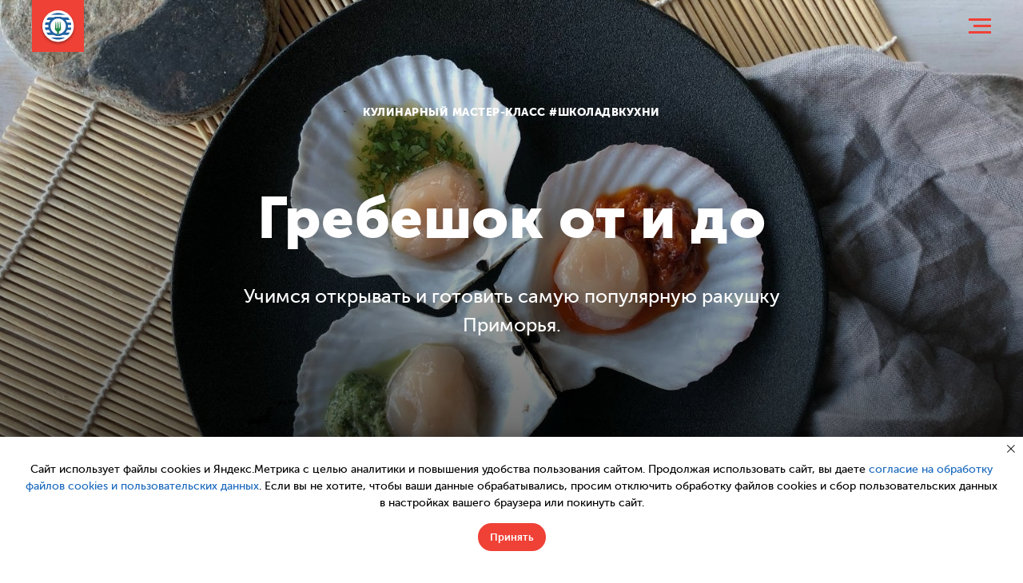

--- FILE ---
content_type: image/svg+xml
request_url: https://static.tildacdn.com/tild6637-6638-4334-b966-306163373464/logo-small.svg
body_size: 997
content:
<?xml version="1.0" encoding="utf-8"?> <svg xmlns="http://www.w3.org/2000/svg" xmlns:xlink="http://www.w3.org/1999/xlink" version="1.1" id="Layer_1" x="0px" y="0px" viewBox="0 0 100 100" style="enable-background:new 0 0 100 100;" xml:space="preserve"> <style type="text/css"> .st0{fill-rule:evenodd;clip-rule:evenodd;fill:#EF4136;} .st1{filter:url(#filter-2);} .st2{fill-rule:evenodd;clip-rule:evenodd;} .st3{fill-rule:evenodd;clip-rule:evenodd;fill:#FFFFFF;} .st4{filter:url(#Adobe_OpacityMaskFilter);} .st5{mask:url(#mask-4_1_);fill-rule:evenodd;clip-rule:evenodd;fill:#2162A1;} .st6{filter:url(#Adobe_OpacityMaskFilter_1_);} .st7{mask:url(#mask-4_2_);fill-rule:evenodd;clip-rule:evenodd;fill:#2162A1;} .st8{filter:url(#Adobe_OpacityMaskFilter_2_);} .st9{mask:url(#mask-4_3_);fill-rule:evenodd;clip-rule:evenodd;fill:#2162A1;} .st10{fill-rule:evenodd;clip-rule:evenodd;fill:#1F8546;} </style> <filter filterUnits="objectBoundingBox" height="129.7%" id="filter-2" width="129.7%" x="-14.8%" y="-9.9%"> <feOffset dx="0" dy="3" in="SourceAlpha" result="shadowOffsetOuter1"></feOffset> <feGaussianBlur in="shadowOffsetOuter1" result="shadowBlurOuter1" stdDeviation="2.5"></feGaussianBlur> <feColorMatrix in="shadowBlurOuter1" type="matrix" values="0 0 0 0 0 0 0 0 0 0 0 0 0 0 0 0 0 0 0.351109601 0"></feColorMatrix> </filter> <desc>Created with Sketch.</desc> <g id="Symbols"> <g id="Artboard"> <g id="Group-2"> <rect id="Rectangle-Copy-2" y="0" class="st0" width="100" height="100"></rect> <g id="Group-Copy" transform="translate(20.000000, 20.000000)"> <g id="Oval"> <g class="st1"> <circle id="path-1_2_" class="st2" cx="30.3" cy="30.3" r="30.3"></circle> </g> <g> <circle id="path-1_1_" class="st3" cx="30.3" cy="30.3" r="30.3"></circle> </g> </g> <g id="Page-1" transform="translate(4.827586, 4.827586)"> <g id="Group-5"> <g id="Clip-2"> </g> <defs> <filter id="Adobe_OpacityMaskFilter" filterUnits="userSpaceOnUse" x="-1" y="-0.9" width="53" height="4.8"> <feColorMatrix type="matrix" values="1 0 0 0 0 0 1 0 0 0 0 0 1 0 0 0 0 0 1 0"></feColorMatrix> </filter> </defs> <mask maskUnits="userSpaceOnUse" x="-1" y="-0.9" width="53" height="4.8" id="mask-4_1_"> <g class="st4"> <path id="path-3_1_" class="st3" d="M0,25.7c0,14.2,11.4,25.7,25.5,25.7C39.6,51.4,51,39.9,51,25.7 C51,11.6,39.6,0.1,25.5,0.1C11.4,0.1,0,11.6,0,25.7z"></path> </g> </mask> <polygon id="Fill-1" class="st5" points="-1,3.9 52,3.9 52,-0.9 -1,-0.9 "></polygon> <defs> <filter id="Adobe_OpacityMaskFilter_1_" filterUnits="userSpaceOnUse" x="-1" y="47.5" width="53" height="4.8"> <feColorMatrix type="matrix" values="1 0 0 0 0 0 1 0 0 0 0 0 1 0 0 0 0 0 1 0"></feColorMatrix> </filter> </defs> <mask maskUnits="userSpaceOnUse" x="-1" y="47.5" width="53" height="4.8" id="mask-4_2_"> <g class="st6"> <path id="path-3_2_" class="st3" d="M0,25.7c0,14.2,11.4,25.7,25.5,25.7C39.6,51.4,51,39.9,51,25.7 C51,11.6,39.6,0.1,25.5,0.1C11.4,0.1,0,11.6,0,25.7z"></path> </g> </mask> <polygon id="Fill-3" class="st7" points="-1,52.4 52,52.4 52,47.5 -1,47.5 "></polygon> <defs> <filter id="Adobe_OpacityMaskFilter_2_" filterUnits="userSpaceOnUse" x="-1" y="6.8" width="53" height="37.9"> <feColorMatrix type="matrix" values="1 0 0 0 0 0 1 0 0 0 0 0 1 0 0 0 0 0 1 0"></feColorMatrix> </filter> </defs> <mask maskUnits="userSpaceOnUse" x="-1" y="6.8" width="53" height="37.9" id="mask-4_3_"> <g class="st8"> <path id="path-3_3_" class="st3" d="M0,25.7c0,14.2,11.4,25.7,25.5,25.7C39.6,51.4,51,39.9,51,25.7 C51,11.6,39.6,0.1,25.5,0.1C11.4,0.1,0,11.6,0,25.7z"></path> </g> </mask> <path id="Fill-4" class="st9" d="M40.3,25.7c0,8.2-6.6,14.9-14.8,14.9c-8.2,0-14.8-6.7-14.8-14.9c0-8.2,6.6-14.9,14.8-14.9 C33.7,10.8,40.3,17.5,40.3,25.7z M52,8.7H33.9c-2.5-1.3-5.4-2-8.4-2s-5.9,0.7-8.4,2H-1v4.8h12c-1.2,1.4-2.2,3.1-2.9,4.8H-1 v4.8h7.8c-0.1,0.8-0.2,1.6-0.2,2.4c0,0.8,0.1,1.6,0.2,2.4H-1V33h9.1c0.7,1.8,1.7,3.4,2.9,4.8H-1v4.8h18.1c2.5,1.3,5.4,2,8.4,2 s5.9-0.7,8.4-2H52v-4.8H40c1.2-1.5,2.2-3.1,2.9-4.8H52v-4.8h-7.8c0.1-0.8,0.2-1.6,0.2-2.4c0-0.8-0.1-1.6-0.2-2.4H52v-4.8h-9.1 c-0.7-1.8-1.7-3.4-2.9-4.8h12V8.7z"></path> </g> <path id="Fill-6" class="st10" d="M29.7,17.1H29c-0.1,0-0.2,0.1-0.2,0.2l-0.4,12c0,0.4-0.3,0.8-0.8,0.8c-0.4,0-0.7-0.3-0.8-0.7 l-1-12.1c0-0.1-0.1-0.1-0.2-0.1h-0.3h-0.3c-0.1,0-0.1,0.1-0.2,0.1l-1,12.1c0,0.4-0.4,0.7-0.8,0.7c-0.4,0-0.8-0.3-0.8-0.8 l-0.4-12c0-0.1-0.1-0.2-0.2-0.2h-0.6c-0.1,0-0.1,0.1-0.2,0.1c-0.1,1.1-1.1,8.6-1.3,13.7c-0.1,2,1.9,3.9,3.4,4.7 c0.4,0.2,0.7,0.7,0.7,1.3l-0.3,3.6c0.6,0.1,1.2,0.1,1.8,0.1s1.2-0.1,1.8-0.1L27,36.8c0-0.6,0.3-1.1,0.7-1.3 c1.6-0.8,3.5-2.7,3.4-4.7c-0.2-5-1.2-12.6-1.3-13.7C29.8,17.1,29.8,17.1,29.7,17.1"></path> </g> </g> </g> </g> </g> </svg> 

--- FILE ---
content_type: image/svg+xml
request_url: https://timepad.ru/img/svg-timepad-loader.svg
body_size: 656
content:
<?xml version="1.0" encoding="UTF-8" standalone="no"?>
<svg xmlns="http://www.w3.org/2000/svg" viewBox="0 0 96 96" width="96" height="96">
    <defs>
        <clipPath>
            <rect width="96" height="96" x="0" y="0"></rect>
        </clipPath>
    </defs>
    <g>
        <g transform="matrix(1,0,0,1,12,12)" opacity="1" style="display: block;">
            <g opacity="1">
            <g opacity="1">
                <path fill="rgb(206,204,221)" fill-opacity="0.2" d=" M36,0 C55.880001068115234,0 72,19.8799991607666 72,36 C72,55.880001068115234 55.880001068115234,72 36,72 C16.1200008392334,72 0,52.119998931884766 0,36 C0,16.1200008392334 16.1200008392334,0 36,0 C36,0 36,0 36,0z"></path>
            </g>
            <g opacity="1">
                <path fill="rgb(206,204,221)" fill-opacity="1" d=" M36.119998931884766,30.3799991607666 C36.119998931884766,30.3799991607666 34.540000915527344,39.72999954223633 34.540000915527344,39.72999954223633 C34.36000061035156,40.81999969482422 35.06999969482422,41.619998931884766 36.189998626708984,41.619998931884766 C36.189998626708984,41.619998931884766 43.5,41.619998931884766 43.5,41.619998931884766 C43.5,41.619998931884766 43.5,45 43.5,45 C43.5,45 36.189998626708984,45 36.189998626708984,45 C32.9900016784668,45 30.700000762939453,42.31999969482422 31.229999542236328,39.15999984741211 C31.229999542236328,39.15999984741211 32.709999084472656,30.3799991607666 32.709999084472656,30.3799991607666 C32.709999084472656,30.3799991607666 25.5,30.3799991607666 25.5,30.3799991607666 C25.5,30.3799991607666 25.5,27 25.5,27 C25.5,27 43.5,27 43.5,27 C43.5,27 43.5,30.3799991607666 43.5,30.3799991607666 C43.5,30.3799991607666 36.119998931884766,30.3799991607666 36.119998931884766,30.3799991607666z"></path>
            </g>
            </g>
        </g>
    </g>
</svg>